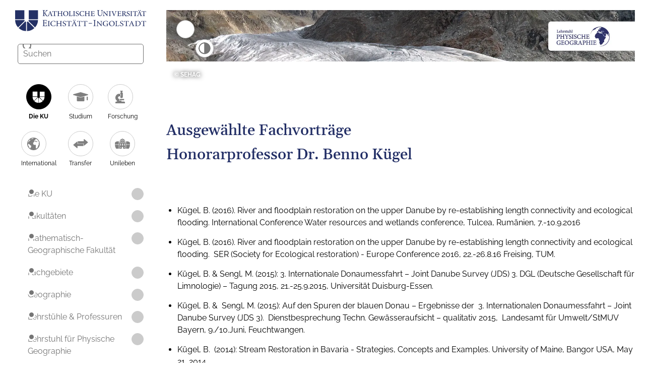

--- FILE ---
content_type: text/html; charset=utf-8
request_url: https://www.ku.de/mgf/geographie/physische-geographie/mitarbeitende/honorarprofessur-dr-benno-kuegel/ausgewaehlte-fachvortraege
body_size: 8853
content:
<!DOCTYPE html>
<html lang="de">
<head>

<meta charset="utf-8">
<!-- 
	********************************************************************************
	*                                                                *****  **     *
	*              TYPO3 by in2code.de - Wir leben TYPO3           ******  ****    *
	*                                                               *****  **      *
	* www.in2code.de / info(at)in2code(dot)de / +49 8031 8873983     *****         *
	*                                                                  **          *
	********************************************************************************

	This website is powered by TYPO3 - inspiring people to share!
	TYPO3 is a free open source Content Management Framework initially created by Kasper Skaarhoj and licensed under GNU/GPL.
	TYPO3 is copyright 1998-2026 of Kasper Skaarhoj. Extensions are copyright of their respective owners.
	Information and contribution at https://typo3.org/
-->


<link rel="icon" href="/_assets/a6bd65689fdffc828e742fa51212487d/Images/Assets/favicon.ico" type="image/vnd.microsoft.icon">
<title>Ausgewählte Fachvorträge – KU</title>
<meta http-equiv="x-ua-compatible" content="IE=edge">
<meta name="generator" content="TYPO3 CMS">
<meta name="viewport" content="width=device-width, initial-scale=1">
<meta name="robots" content="index,follow">
<meta name="author" content="Katholische Universität Eichstätt - Ingolstadt">
<meta property="og:title" content="Ausgewählte Fachvorträge">
<meta name="twitter:card" content="summary">
<meta name="apple-mobile-web-app-capable" content="no">







<script>
/*<![CDATA[*/
/*TS_inlineJS*/
            function css_browser_selector(u){var ua=u.toLowerCase(),is=function(t){return ua.indexOf(t)>-1},g="gecko",w="webkit",s="safari",c="chrome",o="opera",m="mobile",v=0,r=window.devicePixelRatio?(window.devicePixelRatio+"").replace(".","_"):"1";var res=[!/opera|webtv/.test(ua)&&/msie\s(\d+)/.test(ua)&&(v=RegExp.$1*1)?"ie ie"+v+(v==6||v==7?" ie67 ie678 ie6789":v==8?" ie678 ie6789":v==9?" ie6789 ie9m":v>9?" ie9m":""):/edge\/(\d+)\.(\d+)/.test(ua)&&(v=[RegExp.$1,RegExp.$2])?"ie ie"+v[0]+" ie"+v[0]+"_"+v[1]+" ie9m edge":/trident\/\d+.*?;\s*rv:(\d+)\.(\d+)\)/.test(ua)&&(v=[RegExp.$1,RegExp.$2])?"ie ie"+v[0]+" ie"+v[0]+"_"+v[1]+" ie9m":/firefox\/(\d+)\.(\d+)/.test(ua)&&(re=RegExp)?g+" ff ff"+re.$1+" ff"+re.$1+"_"+re.$2:is("gecko/")?g:is(o)?"old"+o+(/version\/(\d+)/.test(ua)?" "+o+RegExp.$1:/opera(\s|\/)(\d+)/.test(ua)?" "+o+RegExp.$2:""):is("konqueror")?"konqueror":is("blackberry")?m+" blackberry":is(c)||is("crios")?w+" "+c:is("iron")?w+" iron":!is("cpu os")&&is("applewebkit/")?w+" "+s:is("mozilla/")?g:"",is("android")?m+" android":"",is("tablet")?"tablet":"",is("opr/")?o:"",is("yabrowser")?"yandex":"",is("j2me")?m+" j2me":is("ipad; u; cpu os")?m+" chrome android tablet":is("ipad;u;cpu os")?m+" chromedef android tablet":is("iphone")?m+" ios iphone":is("ipod")?m+" ios ipod":is("ipad")?m+" ios ipad tablet":is("mac")?"mac":is("darwin")?"mac":is("webtv")?"webtv":is("win")?"win"+(is("windows nt 6.0")?" vista":""):is("freebsd")?"freebsd":is("x11")||is("linux")?"linux":"",r!="1"?" retina ratio"+r:"","js portrait"].join(" ");if(window.jQuery&&!window.jQuery.browser){window.jQuery.browser=v?{msie:1,version:v}:{}}return res}(function(d,w){var _c=css_browser_selector(navigator.userAgent);var h=d.documentElement;h.className+=" "+_c;var _d=_c.replace(/^\s*|\s*$/g,"").split(/ +/);w.CSSBS=1;for(var i=0;i<_d.length;i++){w["CSSBS_"+_d[i]]=1}var _de=function(v){return d.documentElement[v]||d.body[v]};if(w.jQuery){(function($){var p="portrait",l="landscape";var m="smartnarrow",mw="smartwide",t="tabletnarrow",tw="tabletwide",ac=m+" "+mw+" "+t+" "+tw+" pc";var $h=$(h);var to=0,cw=0;function CSSSelectorUpdateSize(){if(to!=0)return;try{var _cw=_de("clientWidth"),_ch=_de("clientHeight");if(_cw>_ch){$h.removeClass(p).addClass(l)}else{$h.removeClass(l).addClass(p)}if(_cw==cw)return;cw=_cw}catch(e){}to=setTimeout(CSSSelectorUpdateSize_,100)}function CSSSelectorUpdateSize_(){try{$h.removeClass(ac);$h.addClass(cw<=360?m:cw<=640?mw:cw<=768?t:cw<=1024?tw:"pc")}catch(e){}to=0}if(w.CSSBS_ie){setInterval(CSSSelectorUpdateSize,1e3)}else{$(w).on("resize orientationchange",CSSSelectorUpdateSize).trigger("resize")}$(w).load(CSSSelectorUpdateSize)})(w.jQuery)}})(document,window);

/*]]>*/
</script>

<!-- Vite Assets Start -->
<script type="module" src="/_assets/a6bd65689fdffc828e742fa51212487d/vite-output/main-CzGm661K.js"></script>
<link rel="stylesheet" href="/_assets/a6bd65689fdffc828e742fa51212487d/vite-output/main-DbAi3Y8O.css">
<!-- Vite Assets End -->
<link rel="canonical" href="https://www.ku.de/mgf/geographie/physische-geographie/mitarbeitende/honorarprofessur-dr-benno-kuegel/ausgewaehlte-fachvortraege"/>

<!-- This site is optimized with the Yoast SEO for TYPO3 plugin - https://yoast.com/typo3-extensions-seo/ -->
<script type="application/ld+json">[{"@context":"https:\/\/www.schema.org","@type":"BreadcrumbList","itemListElement":[{"@type":"ListItem","position":1,"item":{"@id":"https:\/\/www.ku.de\/","name":"Katholische Universit\u00e4t Eichst\u00e4tt-Ingolstadt"}},{"@type":"ListItem","position":2,"item":{"@id":"https:\/\/www.ku.de\/hauptmenue","name":"Hauptmen\u00fc"}},{"@type":"ListItem","position":3,"item":{"@id":"https:\/\/www.ku.de\/die-ku","name":"Die KU"}},{"@type":"ListItem","position":4,"item":{"@id":"https:\/\/www.ku.de\/die-ku\/fakultaeten","name":"Fakult\u00e4ten"}},{"@type":"ListItem","position":5,"item":{"@id":"https:\/\/www.ku.de\/mgf","name":"Mathematisch-Geographische Fakult\u00e4t"}},{"@type":"ListItem","position":6,"item":{"@id":"https:\/\/www.ku.de\/mgf\/fachgebiete","name":"Fachgebiete"}},{"@type":"ListItem","position":7,"item":{"@id":"https:\/\/www.ku.de\/mgf\/geographie","name":"Geographie"}},{"@type":"ListItem","position":8,"item":{"@id":"https:\/\/www.ku.de\/mgf\/geographie\/lehrstuehle-professuren","name":"Lehrst\u00fchle & Professuren"}},{"@type":"ListItem","position":9,"item":{"@id":"https:\/\/www.ku.de\/mgf\/geographie\/physische-geographie","name":"Lehrstuhl f\u00fcr Physische Geographie"}},{"@type":"ListItem","position":10,"item":{"@id":"https:\/\/www.ku.de\/mgf\/geographie\/physische-geographie\/mitarbeitende","name":"Mitarbeitende"}},{"@type":"ListItem","position":11,"item":{"@id":"https:\/\/www.ku.de\/mgf\/geographie\/physische-geographie\/mitarbeitende\/honorarprofessur-dr-benno-kuegel\/ausgewaehlte-fachvortraege","name":"Ausgew\u00e4hlte Fachvortr\u00e4ge"}}]}]</script>
</head>
<body class="page8042">


<div class="site-wrapper">
    
    
    <div class="header" role="banner">
        <div class="header__content">
            <div class="header__logo">
                <a href="/" class="logo" title="Katholische Universit&auml;t Eichst&auml;tt - Ingolstadt"><img src="/_assets/a6bd65689fdffc828e742fa51212487d/Images/Assets/logo.svg" width="300" height="49" alt="Logo der Katholischen Universit&auml;t Eichst&auml;tt - Ingolstadt" title="Katholische Universit&auml;t Eichst&auml;tt - Ingolstadt"></a>
            </div>
            <button class="header__mobile-toggle" title="Men&uuml; umschalten" aria-label="Men&uuml; umschalten">
                <span>title="Men&uuml; umschalten</span>
            </button>
        </div>


        <div class="header__outer">
            <div class="header__inner">
                
    
        
    

                
    
    
    
        
            
        
    
        
    
        
    
        
    
        
    
        
    
    
        <form id="search-form-8042" class="header-search" method="get" action="https://www.ku.de/suche#tx-solr-search" data-suggest="https://www.ku.de/?type=7384" data-suggest-header="Beste Suchergebnisse" accept-charset="utf-8">
            <div class="header-search__container">
                <input type="search" id="header-search-8042" placeholder="Suchen" class="tx-solr-q js-solr-q tx-solr-suggest header-search__input" name="tx_solr[q]" value="" autocomplete="off" aria-label="Suche">
                <button class="header-search__close hidden" type="button" title="Suchbegriff l&ouml;schen" aria-label="Suchbegriff l&ouml;schen"></button>
                <button class="header-search__submit" type="submit" title="Absenden" aria-label="Absenden"></button>
            </div>
        </form>
    

                
    
        
            <div id="js-main-nav" class="main-nav">
                
    
        
            
        
    
        
    
        
    
        
    
        
    
        
    
    <ul class="main-nav-list main-nav-list--first main-nav-list--activated">
        
            
                    
                
            <li class="main-nav-list__item main-nav-list__item--active">
                
                        <div class="main-nav-list__item-wrapper">
                            <a href="/die-ku" title="Seite Die KU aufrufen">
                                
                                    <div class="main-nav-list__item-image main-nav-list__item-image--active">
                                        <img alt="Symbol der Seite Die KU" src="/fileadmin/Navigation_Icons/die_ku_weiss.svg" width="27" height="24">
                                    </div>
                                
                                <span>Die KU</span>
                            </a>
                            
                        </div>
                    
            </li>
        
            
                    
                
            <li class="main-nav-list__item">
                
                        <div class="main-nav-list__item-wrapper">
                            <a href="/studium" title="Seite Studium aufrufen">
                                
                                    <div class="main-nav-list__item-image main-nav-list__item-image--normal">
                                        <img alt="Symbol der Seite Studium" src="/fileadmin/Navigation_Icons/studium.svg" width="30" height="18">
                                    </div>
                                
                                <span>Studium</span>
                            </a>
                            
                                <button title="Untermen&uuml; von Studium &ouml;ffnen" aria-label="Untermen&uuml; von Studium &ouml;ffnen"></button>
                            
                        </div>
                    
            </li>
        
            
                    
                
            <li class="main-nav-list__item">
                
                        <div class="main-nav-list__item-wrapper">
                            <a href="/forschung" title="Seite Forschung aufrufen">
                                
                                    <div class="main-nav-list__item-image main-nav-list__item-image--normal">
                                        <img alt="Symbol der Seite Forschung" src="/fileadmin/Navigation_Icons/forschung.svg" width="19" height="25">
                                    </div>
                                
                                <span>Forschung</span>
                            </a>
                            
                                <button title="Untermen&uuml; von Forschung &ouml;ffnen" aria-label="Untermen&uuml; von Forschung &ouml;ffnen"></button>
                            
                        </div>
                    
            </li>
        
            
                    
                
            <li class="main-nav-list__item">
                
                        <div class="main-nav-list__item-wrapper">
                            <a href="/international" title="Seite International aufrufen">
                                
                                    <div class="main-nav-list__item-image main-nav-list__item-image--normal">
                                        <img alt="Symbol der Seite International" src="/fileadmin/Navigation_Icons/international.svg" width="25" height="25">
                                    </div>
                                
                                <span>International</span>
                            </a>
                            
                                <button title="Untermen&uuml; von International &ouml;ffnen" aria-label="Untermen&uuml; von International &ouml;ffnen"></button>
                            
                        </div>
                    
            </li>
        
            
                    
                
            <li class="main-nav-list__item">
                
                        <div class="main-nav-list__item-wrapper">
                            <a href="/transfer" title="Seite Transfer aufrufen">
                                
                                    <div class="main-nav-list__item-image main-nav-list__item-image--normal">
                                        <img alt="Symbol der Seite Transfer" src="/fileadmin/Navigation_Icons/transfer.svg" width="30" height="18">
                                    </div>
                                
                                <span>Transfer</span>
                            </a>
                            
                                <button title="Untermen&uuml; von Transfer &ouml;ffnen" aria-label="Untermen&uuml; von Transfer &ouml;ffnen"></button>
                            
                        </div>
                    
            </li>
        
            
                    
                
            <li class="main-nav-list__item">
                
                        <div class="main-nav-list__item-wrapper">
                            <a href="/unileben" title="Seite Unileben aufrufen">
                                
                                    <div class="main-nav-list__item-image main-nav-list__item-image--normal">
                                        <img alt="Symbol der Seite Unileben" src="/fileadmin/Navigation_Icons/unileben.svg" width="30" height="20">
                                    </div>
                                
                                <span>Unileben</span>
                            </a>
                            
                                <button title="Untermen&uuml; von Unileben &ouml;ffnen" aria-label="Untermen&uuml; von Unileben &ouml;ffnen"></button>
                            
                        </div>
                    
            </li>
        
    </ul>

                
                    <ul class="main-nav-list main-nav-list--roadmap">
                        
    
        
            <li class="main-nav-list__item main-nav-list__item--parent">
                
                        <div class="main-nav-list__item-ajax-wrapper">
                            <a href="/die-ku" title="Seite Die KU aufrufen">
                                Die KU
                            </a>
                            
                                <button class="main-nav-list__item-toggle main-nav-list__item-toggle--close" title="Untermen&uuml; von Die KU schlie&szlig;en" aria-label="Untermen&uuml; von Die KU schlie&szlig;en"></button>
                            
                        </div>
                    
            </li>
        
            <li class="main-nav-list__item main-nav-list__item--parent">
                
                        <div class="main-nav-list__item-ajax-wrapper">
                            <a href="/die-ku/fakultaeten" title="Seite Fakult&auml;ten aufrufen">
                                Fakult&auml;ten
                            </a>
                            
                                <button class="main-nav-list__item-toggle main-nav-list__item-toggle--close" title="Untermen&uuml; von Fakult&auml;ten schlie&szlig;en" aria-label="Untermen&uuml; von Fakult&auml;ten schlie&szlig;en"></button>
                            
                        </div>
                    
            </li>
        
            <li class="main-nav-list__item main-nav-list__item--parent">
                
                        <div class="main-nav-list__item-ajax-wrapper">
                            <a href="/mgf" title="Seite Mathematisch-Geographische Fakult&auml;t aufrufen">
                                Mathematisch-Geographische Fakult&auml;t
                            </a>
                            
                                <button class="main-nav-list__item-toggle main-nav-list__item-toggle--close" title="Untermen&uuml; von Mathematisch-Geographische Fakult&auml;t schlie&szlig;en" aria-label="Untermen&uuml; von Mathematisch-Geographische Fakult&auml;t schlie&szlig;en"></button>
                            
                        </div>
                    
            </li>
        
            <li class="main-nav-list__item main-nav-list__item--parent">
                
                        <div class="main-nav-list__item-ajax-wrapper">
                            <a href="/mgf/fachgebiete" title="Seite Fachgebiete aufrufen">
                                Fachgebiete
                            </a>
                            
                                <button class="main-nav-list__item-toggle main-nav-list__item-toggle--close" title="Untermen&uuml; von Fachgebiete schlie&szlig;en" aria-label="Untermen&uuml; von Fachgebiete schlie&szlig;en"></button>
                            
                        </div>
                    
            </li>
        
            <li class="main-nav-list__item main-nav-list__item--parent">
                
                        <div class="main-nav-list__item-ajax-wrapper">
                            <a href="/mgf/geographie" title="Seite Geographie aufrufen">
                                Geographie
                            </a>
                            
                                <button class="main-nav-list__item-toggle main-nav-list__item-toggle--close" title="Untermen&uuml; von Geographie schlie&szlig;en" aria-label="Untermen&uuml; von Geographie schlie&szlig;en"></button>
                            
                        </div>
                    
            </li>
        
            <li class="main-nav-list__item main-nav-list__item--parent">
                
                        <div class="main-nav-list__item-ajax-wrapper">
                            <a href="/mgf/geographie/lehrstuehle-professuren" title="Seite Lehrst&uuml;hle &amp; Professuren aufrufen">
                                Lehrst&uuml;hle &amp; Professuren
                            </a>
                            
                                <button class="main-nav-list__item-toggle main-nav-list__item-toggle--close" title="Untermen&uuml; von Lehrst&uuml;hle &amp; Professuren schlie&szlig;en" aria-label="Untermen&uuml; von Lehrst&uuml;hle &amp; Professuren schlie&szlig;en"></button>
                            
                        </div>
                    
            </li>
        
            <li class="main-nav-list__item main-nav-list__item--parent">
                
                        <div class="main-nav-list__item-ajax-wrapper">
                            <a href="/mgf/geographie/physische-geographie" title="Seite Lehrstuhl f&uuml;r Physische Geographie aufrufen">
                                Lehrstuhl f&uuml;r Physische Geographie
                            </a>
                            
                                <button class="main-nav-list__item-toggle main-nav-list__item-toggle--close" title="Untermen&uuml; von Lehrstuhl f&uuml;r Physische Geographie schlie&szlig;en" aria-label="Untermen&uuml; von Lehrstuhl f&uuml;r Physische Geographie schlie&szlig;en"></button>
                            
                        </div>
                    
            </li>
        
            <li class="main-nav-list__item main-nav-list__item--parent">
                
                        <div class="main-nav-list__item-ajax-wrapper">
                            <a href="/mgf/geographie/physische-geographie/mitarbeitende" title="Seite Mitarbeitende aufrufen">
                                Mitarbeitende
                            </a>
                            
                                <button class="main-nav-list__item-toggle main-nav-list__item-toggle--close" title="Untermen&uuml; von Mitarbeitende schlie&szlig;en" aria-label="Untermen&uuml; von Mitarbeitende schlie&szlig;en"></button>
                            
                        </div>
                    
            </li>
        
            <li class="main-nav-list__item main-nav-list__item--parent main-nav-list__item--active" data-current>
                
                        <a href="/mgf/geographie/physische-geographie/mitarbeitende/honorarprofessur-dr-benno-kuegel/ausgewaehlte-fachvortraege" title="Seite Ausgew&auml;hlte Fachvortr&auml;ge aufrufen" data-current>
                            <strong>Ausgew&auml;hlte Fachvortr&auml;ge</strong>
                        </a>
                    
            </li>
        
    

                        
    

                    </ul>
                
            </div>
        
    

    <script>
        const InitializeAjaxNavigation = function (){
            const $menuItems = document.querySelectorAll('#js-main-nav .main-nav-list > .main-nav-list__item button');
            Array.prototype.forEach.call($menuItems, function($menuItem){
                $menuItem.addEventListener('click', function (e){
                    handleAjaxClick(e, $menuItem);
                });
            });
        };

        const handleAjaxClick = function (event, $menuItem) {
            event.preventDefault();
            let ajaxActionUrl = $menuItem.parentNode.childNodes[1].href + '?type=999&currentPageUid={currentPage}';
            let $mainNav = document.querySelector('.main-nav');

            xhr = new XMLHttpRequest();
            xhr.open('GET', ajaxActionUrl);
            xhr.responseType = 'document';
            xhr.send();

            $mainNav.classList.add('main-nav--loading');

            xhr.onload = function () {
                if (this.status === 200) {
                    // remove click eventlistener from menuitem
                    $menuItem.removeEventListener('click', handleAjaxClick, false);
                    // change loaded content with menu stuff
                    document.querySelector('#js-main-nav').innerHTML = this.response.body.childNodes[0].innerHTML;
                    // initialize new navigation again
                    InitializeAjaxNavigation();
                } else {
                    console.error("Ajax loading canceled");
                }

                $mainNav.classList.remove('main-nav--loading');
            }
        }

        // prevent body from scrolling on mobile devices
        const mobilePreventScroll = function () {
            // if mobile prevent body from scrolling
            let $body = document.querySelector('body');
            let $header = document.querySelector('.header');

            if(window.innerWidth > 575) {
                if($header.classList.contains('header--open')) {
                    allowScrolling($body);
                }
            } else {
                if($header.classList.contains('header--open')) {
                    lockScrolling($body);
                } else {
                    allowScrolling($body);
                }
            }
        }

        function debounce(func, wait = 100) {
            let timeout;
            return function (...args) {
                clearTimeout(timeout);
                timeout = setTimeout(() => {
                    func.apply(this, args);
                }, wait);
            };
        }

        const InitializeResize = function (){
            const debouncedResize = debounce(function (){
                mobilePreventScroll();
            }, 250);

            window.addEventListener('resize', debouncedResize);
        };

        const initializeAjaxMenu = function() {
            InitializeAjaxNavigation();
            InitializeResize();
        };

        // check if document is ready
        if (document.readyState != 'loading') {
            initializeAjaxMenu();
        } else {
            document.addEventListener('DOMContentLoaded', initializeAjaxMenu);
        }
    </script>

                
    
        <ul class="quicklinks">
            
                
                        <li class="quicklinks__item">
                            <a href="https://www.ku.de/intranet" title="Seite Intranet aufrufen">
                                Intranet
                            </a>
                        </li>
                    
            
                
                        <li class="quicklinks__item">
                            <a href="/bibliothek" title="Seite Bibliothek aufrufen">
                                Bibliothek
                            </a>
                        </li>
                    
            
                
                        <li class="quicklinks__item">
                            <a href="https://campus.ku.de/studienangebot/" title="Seite KU.Campus aufrufen">
                                KU.Campus
                            </a>
                        </li>
                    
            
                
                        <li class="quicklinks__item">
                            <a href="https://elearn.ku.de/" title="Seite elearn.KU aufrufen">
                                elearn.KU
                            </a>
                        </li>
                    
            
                
                        <li class="quicklinks__item">
                            <a href="https://exchange.ku.de/" title="Seite mail.KU aufrufen">
                                mail.KU
                            </a>
                        </li>
                    
            
                
                        <li class="quicklinks__item">
                            <a href="/unileben/campus-und-umfeld/lageplan" title="Seite Lageplan aufrufen">
                                Lageplan
                            </a>
                        </li>
                    
            
        </ul>
    

            </div>
        </div>
    </div>


    <!--TYPO3SEARCH_begin-->
    
    
    

    <div id="maincontent" class="main" role="main">
        <div class="main__outer">
            
    
        
    

            <div class="main__inner">
                <div class="main__content">
                    
                    
                        

        
    
<div id="c50019" class="frame frame--type-image frame-layout-0 frame--spacing-top-none frame--spacing-bottom-full">
    
    
    
        
            
    


        
    
    
    
    
            
        

    
            
                <div class="grid">
                    
                        
                            
                                <div class="grid__column grid__column--sm-12">
                                    

<figure class="image">
    
            
                    
    
    
    
    
    
    
    
    <picture>
        <source srcset="/fileadmin/_processed_/e/f/csm_Header_LS_PHYSGEO_Start_B1280_140_a461308e47.webp" media="(max-width: 575px)"></source>
        <source srcset="/fileadmin/_processed_/e/f/csm_Header_LS_PHYSGEO_Start_B1280_140_15444636d1.webp" media="(min-width: 576px) AND (max-width: 768px)"></source>
        <source srcset="/fileadmin/_processed_/e/f/csm_Header_LS_PHYSGEO_Start_B1280_140_a8de224152.webp" media="(min-width: 769px) AND (max-width: 1200px)"></source>
        <source srcset="/fileadmin/_processed_/e/f/csm_Header_LS_PHYSGEO_Start_B1280_140_a2bfb27662.webp" media="(min-width: 1201px)"></source>
        <img data-caption="" title="Startseite Lehrstuhl Physische Geographie" alt="Startseite Lehrstuhl Physische Geographie" src="/fileadmin/_processed_/e/f/csm_Header_LS_PHYSGEO_Start_B1280_140_5af385ebe1.webp" width="2667" height="292">
    </picture>


                
        
    
        <figcaption class="image__caption">
            
                <span class="image__caption-copyright">&copy; SEHAG</span>
            
            
        </figcaption>
    
</figure>



                                </div>
                            
                        
                    
                </div>
            
        

    
</div>



        
    
<div id="c50021" class="frame frame--type-text frame-layout-0 frame--spacing-top-none frame--spacing-bottom-full">
    
    
    
        
            
    


        
    
    

        <h3>Ausgew&auml;hlte Fachvortr&auml;ge</h3>
<h3>Honorarprofessor Dr. Benno K&uuml;gel</h3>

    
    
</div>



        
    
<div id="c50022" class="frame frame--type-text frame-layout-0 frame--spacing-top-none frame--spacing-bottom-full">
    
    
    
        
            
    


        
    
    

        <ul class="list-normal"> 	<li>K&uuml;gel, B. (2016). River and floodplain restoration on the upper Danube by re-establishing length connectivity and ecological flooding. International Conference Water resources and wetlands conference, Tulcea, Rum&auml;nien, 7.-10.9.2016</li> 	<li>K&uuml;gel, B. (2016). River and floodplain restoration on the upper Danube by re-establishing length connectivity and ecological flooding.&nbsp; SER (Society for Ecological restoration) - Europe Conference 2016, 22.-26.8.16 Freising, TUM.</li> 	<li>K&uuml;gel, B. &amp; Sengl, M. (2015): 3. Internationale Donaumessfahrt &ndash; Joint Danube Survey (JDS) 3. DGL (Deutsche Gesellschaft f&uuml;r Limnologie) &ndash; Tagung 2015, 21.-25.9.2015, Universit&auml;t Duisburg-Essen.</li> 	<li>K&uuml;gel, B. &amp;&nbsp; Sengl, M. (2015): Auf den Spuren der blauen Donau &ndash; Ergebnisse der&nbsp; 3. Internationalen Donaumessfahrt &ndash; Joint Danube Survey (JDS 3).&nbsp; Dienstbesprechung Techn. Gew&auml;sseraufsicht &ndash; qualitativ 2015,&nbsp; Landesamt f&uuml;r Umwelt/StMUV Bayern, 9./10.Juni, Feuchtwangen.</li> 	<li>K&uuml;gel, B.&nbsp; (2014): Stream Restoration in Bavaria - Strategies, Concepts and Examples. University of Maine, Bangor USA, May 21, 2014.</li> 	<li>K&uuml;gel, B. (2014): Biologischen Durchg&auml;ngigkeit im Kontext der EG-Wasserrahmenrichtlinie. DWA-Seminar Fischaufstiegsanlagen in Planung und Praxis, Salgen/Allg&auml;u, 8.Apr.2015.</li> 	<li>K&uuml;gel, B. (2013): River and floodplain restoration on the upper Danube by re-establishing length connectivity and ecological flooding. Symposium for European Freshwater Sciences (SEFS), M&uuml;nster 1.-5. Juli 2013.</li> 	<li>K&uuml;gel, B. (2013): Hydromorphologische Ma&szlig;nahmen an der Donau. Dienstbesprechung Techn. Gew&auml;sseraufsicht &ndash; qualitativ 2015, Landesamt f&uuml;r Umwelt/StMUV Bayern, 14./15.Mai 2013 Feuchtwangen</li> 	<li>K&uuml;gel, B. (2012): Water Management in Bavaria. Wassernachbarschaften Bayern-Polen-Ukraine, Project Meeting, Kiew/ Winnice,&nbsp; Ukraine, 10./11.Dez. 2012.</li> 	<li>K&uuml;gel, B. (2012): Die Europ&auml;ische&nbsp; Wasserrahmenrichtlinie: 1.Inhalte, Ziele. Zeitplan, 2. Monitoring und Bewertung, 3. Umsetzungsbeispiele auf regionaler Ebene. Dialogue on Sustainability, WIF, Katholische Universit&auml;t Eichst&auml;tt, 9.Nov. 2012.</li> 	<li>K&uuml;gel, B. (2012): Monitoring and Assessment of Water Bodies based on biological indicators according to EG-Water Framework Directive (WFD). Chinesische Delegation am Landesamt f&uuml;r Umwelt, M&uuml;nchen 25. Apr. 2012.</li> 	<li>K&uuml;gel, B. (2011): R&auml;umliche und zeitliche Variabilit&auml;t des &ouml;kologischen Zustandes. Dienstbesprechung Techn. Gew&auml;sseraufsicht &ndash; qualitativ 2015, Landesamt f&uuml;r Wasserwirtschaft/StMUV Bayern, 10./11. Mai 2011, Feuchtwangen.</li> 	<li>K&uuml;gel, B. (2010): Revitalisierung der Donauauen zwischen Neuburg und Ingolstadt. Plenarvortrag auf der&nbsp; DGL (Deutsche Gesellschaft f&uuml;r Limnologie) -Tagung, Bayreuth,&nbsp; 27.Sept. 2010.</li> 	<li>K&uuml;gel, B. (2010): Revitalisierung von Flie&szlig;gew&auml;ssern - Erfahrungen aus Bayern. Symposium Flussrevitalisierungen - Synergien zwischen Hochwasserschutz und &Ouml;kologie. Bern, Schweiz, 25.Nov.2010.</li> 	<li>K&uuml;gel, B. (2010): The European Water Framework Directive. Ministry of Fisheries and Oceans, Moncton, Canada Aug 25, 2010.</li> 	<li>K&uuml;gel, B. (2010): Water Management and Social Difficulties in NW-China, Tarim River Basin. Biological Station St. Andrews, N.B., Canada, Fisheries and Oceans, Aug 19, 2010.</li> 	<li>K&uuml;gel, B. (2010): European Water Framework Directive (WFD). BMBF-Projektreise nach China, Xinjiang University, Urumqi/Xinjiang,&nbsp; 20.Feb.- 6.M&auml;rz 2010.</li> 	<li>K&uuml;gel, B. (2007): Dynamisierung der Donauauen zwischen Neuburg und Ingolstadt. DGL (Deutsche Gesellschaft f&uuml;r Limnologie) -Tagung 2007, Westf&auml;lische Wilhelms-Universit&auml;t M&uuml;nster 24.-28. Sept 2007.</li> 	<li>K&uuml;gel, B. (2007):&nbsp; 1. Barriers in Streams of Bavarian District 10 &ndash; Survey&nbsp; and Assessment regarding Biological Passability.&nbsp; 2. Water is Life, Water Management in Bavaria. 3. European Water Framework Directive. Sabbatical, Corvallis, Oregon, USA, Juni-Aug 2007, Environmental Protection Agency (EPA) and State University of Oregon.</li> 	<li>K&uuml;gel, B. (1999): Altgew&auml;ssermanagement f&uuml;r Altm&uuml;hl, Ilm und Paar. Dienstbesprechung Techn. Gew&auml;sseraufsicht 1999, Landesamt f&uuml;r Wasserwirtschaft / StMUGV Bayern, M&uuml;nchen.</li> 	<li>K&uuml;gel, B. (1999): &Ouml;kologisch begr&uuml;ndetes Sanierungskonzept Kleiner Flie&szlig;gew&auml;sser - Leitbild, Sanierungsziele, Ma&szlig;nahmen. ANL-Lehrgang "Planung und Umsetzung der Renaturierung von Flie&szlig;gew&auml;ssern&nbsp; dritter Ordnung",&nbsp; Laufen,&nbsp; 26. Apr.1999.</li> 	<li>K&uuml;gel, B. (1999): &Ouml;kologisch begr&uuml;ndetes Sanierungskonzept kleiner Flie&szlig;gew&auml;sser &ndash; Konflikt zwischen &ouml;kosytemarem Leitbild und fischereilicher Nutzung. SVK (Sachverst&auml;ndigen Kuratorium)-Fischereitagung, Potsdam 9./10.Feb. 1999.</li> 	<li>K&uuml;gel, B. (1998): Baggerseenkataster der Region 10.&nbsp; DGL (Deutsche Gesellschaft f&uuml;r Limnologie) -Tagung 1998, 28.Sept.-2.Okt.1998, Klagenfurt, &Ouml;sterreich.</li> </ul>

    
    
</div>


                    
                </div>
                
    
	 <!--TYPO3SEARCH_end-->
	<button id="contrastswitch" class="footer__contrastswitch" aria-label="Kontrastansicht">
			<img class="footer__contrastswitch" src="/_assets/a6bd65689fdffc828e742fa51212487d/Icons/contrast.svg" width="100" height="100" alt="">
	</button>

	<button class="footer__to-top-link" title="Zum Seitenanfang scrollen" aria-label="Zum Seitenanfang scrollen">
		<svg class="footer__to-top-link-icon" xmlns="http://www.w3.org/2000/svg" viewbox="0 0 24 24">
			<title>Zum Seitenanfang scrollen</title>
			<path d="M20.016 12L12 20.016 3.984 12l1.453-1.406 5.578 5.578V3.984h1.969v12.188l5.625-5.578z" fill="currentColor"></path>
		</svg>
	</button>
	<div class="footer">
		
			<div class="footer__content">
				
					<a href="/die-ku/kontakt" title="Seite Kontakt aufrufen" class="footer__link">
						Kontakt
					</a>
				
					<a href="/impressum" title="Seite Impressum aufrufen" class="footer__link">
						Impressum
					</a>
				
					<a href="/datenschutz" title="Seite Datenschutz aufrufen" class="footer__link">
						Datenschutz
					</a>
				
					<a href="/barrierefreiheit" title="Seite Barrierefreiheit aufrufen" class="footer__link">
						Barrierefreiheit
					</a>
				
					<a href="/die-ku/organisation/kommunikation-marketing" title="Seite Presse aufrufen" class="footer__link">
						Presse
					</a>
				
					<a href="/die-ku/stellenangebote" title="Seite Stellenangebote aufrufen" class="footer__link">
						Stellenangebote
					</a>
				
					<a href="/notfall" title="Seite Hilfe im Notfall aufrufen" class="footer__link">
						Hilfe im Notfall
					</a>
				
					<a href="https://stiftungku.hintbox.de/" target="_blank" rel="noreferrer" title="Seite Hinweisgeberschutzgesetz aufrufen" class="footer__link">
						Hinweisgeberschutzgesetz
					</a>
				
			</div>
			<div class="footer__socialmedia">
				<ul>
					<li>
						<a href="https://www.linkedin.com/school/unieichstaett/" target="_blank" rel="noopener" title="LinkedIn">
							<img src="/_assets/a6bd65689fdffc828e742fa51212487d/vite-output/icons/socialmedia/linkedin_gray.svg" alt="LinkedIn" class="icon-default">
							<img src="/_assets/a6bd65689fdffc828e742fa51212487d/vite-output/icons/socialmedia/linkedin_color.svg" alt="LinkedIn" class="icon-hover">
						</a>
					</li>
					<li>
						<a href="https://www.instagram.com/uni.eichstaett" target="_blank" rel="noopener" title="Instagram">
							<img src="/_assets/a6bd65689fdffc828e742fa51212487d/vite-output/icons/socialmedia/instagram_gray.svg" alt="Instagram" class="icon-default">
							<img src="/_assets/a6bd65689fdffc828e742fa51212487d/vite-output/icons/socialmedia/instagram_color.svg" alt="Instagram" class="icon-hover">
						</a>
					</li>
					<li>
						<a href="https://www.facebook.com/uni.eichstaett" target="_blank" rel="noopener" title="Facebook">
							<img src="/_assets/a6bd65689fdffc828e742fa51212487d/vite-output/icons/socialmedia/facebook_gray.svg" alt="Facebook" class="icon-default">
							<img src="/_assets/a6bd65689fdffc828e742fa51212487d/vite-output/icons/socialmedia/facebook_color.svg" alt="Facebook" class="icon-hover">
						</a>
					</li>
					<li>
						<a href="https://www.youtube.com/unieichstaett" target="_blank" rel="noopener" title="Youtube">
							<img src="/_assets/a6bd65689fdffc828e742fa51212487d/vite-output/icons/socialmedia/youtube_gray.svg" alt="YouTube" class="icon-default">
							<img src="/_assets/a6bd65689fdffc828e742fa51212487d/vite-output/icons/socialmedia/youtube_color.svg" alt="YouTube" class="icon-hover">
						</a>
					</li>
				</ul>
			</div>
		
	</div>
	 <!--TYPO3SEARCH_begin-->


            </div>
        </div>
    </div>

    <!--TYPO3SEARCH_end-->
</div>
<script src="/typo3temp/assets/compressed/merged-d7b930d9534e505afa78593f3446b89d-2eab998573b445832cc3c22d2ef42545.js?1769419284"></script>
<script src="/typo3temp/assets/compressed/Form.min-a6f85b63189facc480f1ca24a422c3e0.js?1769419282" defer></script>
<script>
/*<![CDATA[*/
/*TS_inlineFooter*/
<!-- Matomo -->
var _paq = window._paq || [];
_paq.push(['trackPageView']);
_paq.push(['enableLinkTracking']);
(function() {
    var u="https://analytics.ku.de/piwik/"; _paq.push(['setTrackerUrl', u+'matomo.php']);
    _paq.push(['setSiteId', '1']);
    var d=document, g=d.createElement('script'), s=d.getElementsByTagName('script')[0];
    g.type='text/javascript';g.async=true;g.defer=true;g.src=u+'matomo.js';
    s.parentNode.insertBefore(g,s);
})();
<!-- End Matomo Code -->

/*]]>*/
</script>


</body>
</html>